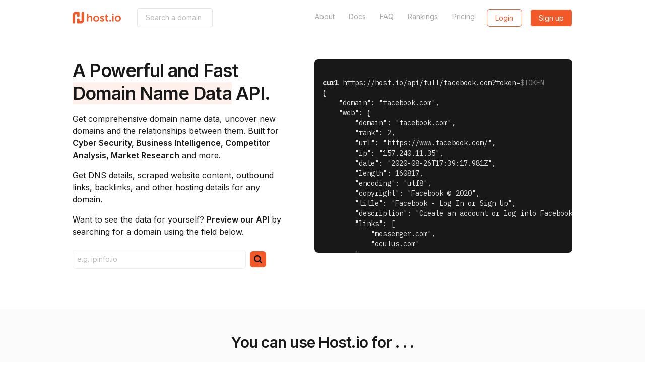

--- FILE ---
content_type: text/html; charset=utf-8
request_url: https://host.io/
body_size: 12067
content:
<!DOCTYPE html>
<html  style="scroll-behavior: smooth;">

<head>
    <title>Domain Name Data - host.io</title>
    <meta charset="utf-8">
    <meta name="google" value="notranslate">
    <meta name="viewport" content="width=device-width, initial-scale=1, shrink-to-fit=no, user-scalable=no">
    <meta name="description" content="">
    <meta property="og:url" content="https://host.io">
    <meta property="og:type" content="website">
    <meta property="og:title" content="Domain Name Data - host.io">
    <meta property="og:description" content="">
    <meta property="og:image" content="https://cdn.host.io/static/images/hostio/hostio-banner.png">
    <meta name="twitter:card" content="summary_large_image">

    <link href="https://cdn.host.io/static/images/hostio/hostio-logo.svg?v2" rel="shortcut icon" type="image/svg+xml">
    <link href="https://cdn.host.io/static/images/hostio/hostio-logo.svg?v2" rel="icon" type="image/svg+xml">

    <link href="https://fonts.googleapis.com/css?family=Inter:400,500,600|IBM+Plex+Mono:400,700" rel="stylesheet">
    

    <link rel="stylesheet" href="https://cdn.host.io/static/dist/tailwind.hostio.min.css">

    <!-- Google Tag Manager -->
    <script>
        dataLayer = [];
    </script>
    <script>(function(w,d,s,l,i){w[l]=w[l]||[];w[l].push({'gtm.start':
    new Date().getTime(),event:'gtm.js'});var f=d.getElementsByTagName(s)[0],
    j=d.createElement(s),dl=l!='dataLayer'?'&l='+l:'';j.async=true;j.src=
    'https://www.googletagmanager.com/gtm.js?id='+i+dl;f.parentNode.insertBefore(j,f);
    })(window,document,'script','dataLayer','GTM-TQVZN32');</script>
    <!-- End Google Tag Manager -->

    <style>
        #nav .active {
            font-weight: bold;
            color: #4299e1;
        }
        #nav .active::after {
            content: "→";
        }
    </style>

     
</head>



<body class="flex flex-col min-h-screen font-body">
    <svg xmlns="http://www.w3.org/2000/svg" style="display: none;">
    <symbol id="search" viewBox="0 0 13 13" >
        <path d="M5.52603 9.14671C3.5298 9.14671 1.90662 7.52227 1.90662 5.52667C1.90662 3.53043 3.5298 1.90662 5.52603 1.90662C7.52227 1.90662 9.14608 3.53043 9.14608 5.52667C9.14608 7.52227 7.52227 9.14671 5.52603 9.14671ZM10.0682 8.7209L9.91889 8.87025C10.6269 7.94173 11.0527 6.78504 11.0527 5.52667C11.0527 2.4748 8.57854 0 5.52603 0C2.47416 0 0 2.4748 0 5.52667C0 8.57854 2.47416 11.0533 5.52603 11.0533C6.7844 11.0533 7.94109 10.6275 8.87025 9.91953L8.72026 10.0689L11.652 13L13 11.652L10.0682 8.7209Z" />            
    </symbol>

    <symbol id="domains" viewBox="0 0 48 46">
        <path d="M44 0H4C1.79093 0 0 1.79093 0 4V41.3333C0 43.5424 1.79093 45.3333 4 45.3333H44C46.2091 45.3333 48 43.5424 48 41.3333V4C48 1.79093 46.2091 0 44 0ZM38.6667 33C38.6667 34.6569 37.3235 36 35.6667 36H12.3333C10.6765 36 9.33333 34.6569 9.33333 33V20.3333C9.33333 18.6765 10.6765 17.3333 12.3333 17.3333H16C16.7364 17.3333 17.3333 16.7364 17.3333 16C17.3333 15.2636 17.9303 14.6667 18.6667 14.6667C19.403 14.6667 20 14.0697 20 13.3333V12C20 10.5272 21.1939 9.33333 22.6667 9.33333H25.3333C26.8061 9.33333 28 10.5272 28 12V13.3333C28 14.0697 28.597 14.6667 29.3333 14.6667C30.0697 14.6667 30.6667 15.2636 30.6667 16C30.6667 16.7364 31.2636 17.3333 32 17.3333H35.6667C37.3235 17.3333 38.6667 18.6765 38.6667 20.3333V33Z" fill="#ffffff"/>
    </symbol>

    <symbol id="github" viewBox="0 0 24 24">
        <path d="M12 .297c-6.63 0-12 5.373-12 12 0 5.303 3.438 9.8 8.205 11.385.6.113.82-.258.82-.577 0-.285-.01-1.04-.015-2.04-3.338.724-4.042-1.61-4.042-1.61C4.422 18.07 3.633 17.7 3.633 17.7c-1.087-.744.084-.729.084-.729 1.205.084 1.838 1.236 1.838 1.236 1.07 1.835 2.809 1.305 3.495.998.108-.776.417-1.305.76-1.605-2.665-.3-5.466-1.332-5.466-5.93 0-1.31.465-2.38 1.235-3.22-.135-.303-.54-1.523.105-3.176 0 0 1.005-.322 3.3 1.23.96-.267 1.98-.399 3-.405 1.02.006 2.04.138 3 .405 2.28-1.552 3.285-1.23 3.285-1.23.645 1.653.24 2.873.12 3.176.765.84 1.23 1.91 1.23 3.22 0 4.61-2.805 5.625-5.475 5.92.42.36.81 1.096.81 2.22 0 1.606-.015 2.896-.015 3.286 0 .315.21.69.825.57C20.565 22.092 24 17.592 24 12.297c0-6.627-5.373-12-12-12"/>
    </symbol>

    <symbol id="github-white" viewBox="0 0 24 24">
        <path d="M12 .297c-6.63 0-12 5.373-12 12 0 5.303 3.438 9.8 8.205 11.385.6.113.82-.258.82-.577 0-.285-.01-1.04-.015-2.04-3.338.724-4.042-1.61-4.042-1.61C4.422 18.07 3.633 17.7 3.633 17.7c-1.087-.744.084-.729.084-.729 1.205.084 1.838 1.236 1.838 1.236 1.07 1.835 2.809 1.305 3.495.998.108-.776.417-1.305.76-1.605-2.665-.3-5.466-1.332-5.466-5.93 0-1.31.465-2.38 1.235-3.22-.135-.303-.54-1.523.105-3.176 0 0 1.005-.322 3.3 1.23.96-.267 1.98-.399 3-.405 1.02.006 2.04.138 3 .405 2.28-1.552 3.285-1.23 3.285-1.23.645 1.653.24 2.873.12 3.176.765.84 1.23 1.91 1.23 3.22 0 4.61-2.805 5.625-5.475 5.92.42.36.81 1.096.81 2.22 0 1.606-.015 2.896-.015 3.286 0 .315.21.69.825.57C20.565 22.092 24 17.592 24 12.297c0-6.627-5.373-12-12-12" fill="#ffffff" />
    </symbol>

    <symbol id="google" viewBox="0 0 24 24">
        <path d="M12.24 10.285V14.4h6.806c-.275 1.765-2.056 5.174-6.806 5.174-4.095 0-7.439-3.389-7.439-7.574s3.345-7.574 7.439-7.574c2.33 0 3.891.989 4.785 1.849l3.254-3.138C18.189 1.186 15.479 0 12.24 0c-6.635 0-12 5.365-12 12s5.365 12 12 12c6.926 0 11.52-4.869 11.52-11.726 0-.788-.085-1.39-.189-1.989H12.24z"/>
    </symbol>

    <symbol id="website" viewBox="0 0 50 46">
        <path d="M47.5 0H2.5C1 0 0 1 0 2.5V43.5C0 44.75 1 46 2.5 46H47.5C48.75 46 50 44.75 50 43.5V2.5C50 1 48.75 0 47.5 0ZM17.5 5C19 5 20 6 20 7.5C20 9 19 10 17.5 10C16 10 15 8.75 15 7.5C15 6 16 5 17.5 5ZM7.5 5C9 5 10 6 10 7.5C10 9 9 10 7.5 10C6 10 5 8.75 5 7.5C5 6 6 5 7.5 5ZM45 41H5V15H45V41Z" fill="#ffffff"/>
    </symbol>

    <symbol id="tld" viewBox="0 0 52 48">
        <path d="M38.6952 18.3924C39.0356 20.4982 39.2162 22.7162 39.2162 25.0023C39.2162 27.2866 39.0358 29.5031 38.6958 31.6075H44.5711C45.2721 29.5327 45.6522 27.3104 45.6522 25C45.6522 22.6896 45.2721 20.4673 44.5711 18.3924H38.6952ZM35.3866 18.3924H26.6304V31.6075H35.3872C35.7544 29.5357 35.9554 27.3164 35.9554 25.0023C35.9554 22.6864 35.7542 20.4656 35.3866 18.3924ZM34.3439 43.4198C38.0699 41.5245 41.1453 38.5319 43.1434 34.8684H38.0198C37.1771 38.1665 35.9193 41.0857 34.3439 43.4198ZM27.3303 45.5219C30.4183 44.1747 33.1177 40.2264 34.6408 34.8684H26.6304V45.5886C26.8648 45.5703 27.0981 45.5481 27.3303 45.5219ZM34.3401 6.57825C35.9167 8.91223 37.1755 11.8322 38.0189 15.1316H43.1434C41.1446 11.4669 38.0677 8.47339 34.3401 6.57825ZM27.3165 4.47651C27.0889 4.45107 26.8602 4.42933 26.6304 4.41135V15.1316H34.6398C33.1143 9.76749 30.4097 5.81749 27.3165 4.47651ZM11.3034 18.3924H5.42894C4.72792 20.4673 4.34783 22.6896 4.34783 25C4.34783 27.3104 4.72792 29.5327 5.42894 31.6075H11.3035C10.9633 29.5024 10.7827 27.2851 10.7827 25C10.7827 22.7148 10.9633 20.4975 11.3034 18.3924ZM14.612 18.3924C14.2447 20.4649 14.0436 22.685 14.0436 25C14.0436 27.3149 14.2448 29.535 14.6122 31.6075H23.3696V18.3924H14.612ZM15.6569 43.4202C14.0811 41.0863 12.8228 38.1668 11.9797 34.8684H6.85658C8.85487 38.5321 11.9306 41.525 15.6569 43.4202ZM22.6755 45.5226C22.9057 45.5484 23.1371 45.5705 23.3696 45.5886V34.8684H15.3589C16.8832 40.2291 19.5851 44.1783 22.6755 45.5226ZM15.656 6.58023C11.9301 8.47547 8.85472 11.4682 6.85658 15.1316H11.9795C12.8224 11.8333 14.0804 8.91404 15.656 6.58023ZM22.675 4.47746C19.5845 5.82174 16.8827 9.77063 15.3586 15.1316H23.3696V4.41135C23.1369 4.42955 22.9054 4.45161 22.675 4.47746ZM50 25C50 38.8006 38.8006 50 25 50C11.1994 50 0 38.8006 0 25C0 11.1994 11.1994 0 25 0C38.8006 0 50 11.1994 50 25Z"/>
    </symbol>

    <symbol id="dns" viewBox="0 0 38 29">
        <path fill-rule="evenodd" clip-rule="evenodd" d="M1.49823 0H36.0685C36.9008 0 37.5667 0.675389 37.5667 1.51963V11.8756C37.5667 12.7198 36.9008 13.3952 36.0685 13.3952H1.49823C0.665879 13.3952 0 12.7198 0 11.8756V1.51963C0 0.675389 0.665879 0 1.49823 0ZM1.49823 15.534H36.0685C36.9008 15.534 37.5667 16.2093 37.5667 17.0536V27.4096C37.5667 28.2538 36.9008 28.9292 36.0685 28.9292H1.49823C0.665879 28.9292 0 28.2538 0 27.4096V17.0536C0 16.2093 0.665879 15.534 1.49823 15.534ZM8.268 18.2355C10.4321 18.2355 12.2078 20.0366 12.2078 22.2316C12.2078 24.4266 10.4321 26.2276 8.268 26.2276C6.1039 26.2276 4.32822 24.4266 4.32822 22.2316C4.32822 20.0366 6.1039 18.2355 8.268 18.2355ZM8.268 2.70156C10.4321 2.70156 12.2078 4.5026 12.2078 6.69761C12.2078 8.89263 10.4321 10.6937 8.268 10.6937C6.1039 10.6937 4.32822 8.89263 4.32822 6.69761C4.32822 4.5026 6.1039 2.70156 8.268 2.70156Z" />
    </symbol>

    <symbol id="backlinks" viewBox="0 0 33 34">
        <path d="M28.2159 1.24506C26.022 -0.0130981 23.4754 -0.329943 21.0459 0.350328C18.6164 1.03106 16.5937 2.6282 15.3512 4.84842L14.4057 6.53825C14.3406 6.65355 14.2936 6.77439 14.2572 6.89661C15.4191 7.05941 16.5514 7.39286 17.6153 7.89787L18.3575 6.57238C19.1454 5.1648 20.4275 4.152 21.9681 3.72078C23.5077 3.28817 25.1225 3.49064 26.5131 4.28806C29.3837 5.935 30.3957 9.63798 28.7695 12.5435L25.5549 18.285C24.7671 19.6926 23.4854 20.7059 21.9453 21.1366C20.4043 21.5688 18.7899 21.3663 17.3993 20.5698C15.4979 19.4786 14.3488 17.4295 14.367 15.2453C13.5391 14.814 12.5617 14.7057 11.6595 14.957C11.3975 15.0299 11.1492 15.1327 10.9141 15.2577C10.9004 18.6867 12.7089 21.8981 15.6961 23.6124C17.2435 24.4988 18.9654 24.9185 20.6982 24.8507C21.4227 24.8221 22.1499 24.7086 22.8662 24.5075C25.2961 23.8273 27.3183 22.2301 28.5613 20.0099L31.7763 14.268C34.3402 9.68456 32.7436 3.843 28.2159 1.24506ZM14.649 27.3306C13.8612 28.7386 12.579 29.7514 11.0385 30.1831C9.49796 30.6138 7.88406 30.4123 6.49343 29.6144C5.10189 28.817 4.10129 27.5192 3.67572 25.9599C3.24969 24.401 3.44835 22.7674 4.23662 21.3603L7.4512 15.6179C8.23901 14.2103 9.52074 13.1975 11.0608 12.7663C12.6014 12.3346 14.2157 12.5366 15.6054 13.334C17.5078 14.4248 18.656 16.4739 18.6378 18.6591C19.467 19.0907 20.4458 19.1991 21.3466 18.9464C21.6081 18.8735 21.856 18.7702 22.0916 18.6457C22.1048 15.2162 20.2963 12.0049 17.3091 10.292C15.1161 9.03381 12.5686 8.71604 10.14 9.39631C7.71046 10.077 5.68785 11.6746 4.44531 13.8949L1.23072 19.6368C-0.0122788 21.857 -0.326219 24.4342 0.345859 26.8933C1.01794 29.3525 2.59629 31.3997 4.78977 32.6574C6.33715 33.5443 8.05858 33.9645 9.7914 33.8971C10.5163 33.8681 11.2431 33.7542 11.9594 33.554C14.3893 32.8733 16.4115 31.2761 17.6545 29.0559L18.5999 27.3656C18.6642 27.2521 18.7111 27.1336 18.7471 27.0128C17.5902 26.85 16.458 26.5147 15.3899 26.0064L14.649 27.3306Z" />
    </symbol>

    <symbol id="redirects" viewBox="0 0 35 34">
        <path d="M34.4663 18.1506L29.1194 13.9315C28.6386 13.5503 27.9715 13.5503 27.4893 13.9315L22.1425 18.1506C21.5509 18.6206 21.4348 19.5024 21.8859 20.1184C22.3343 20.7344 23.1811 20.8582 23.7753 20.3884L26.9531 17.8809V26.3233C26.9531 28.6382 25.1323 30.5188 22.9015 30.5188C20.6677 30.5188 18.8498 28.6146 18.8498 26.2758V7.00933C18.8498 3.14463 15.8192 0 12.0971 0C8.37496 0 5.34432 3.16432 5.34432 7.05574V15.0369L2.16512 12.5265C1.57088 12.0568 0.724079 12.1791 0.274346 12.7979C-0.175388 13.4139 -0.0605912 14.2957 0.533652 14.7654L5.87914 18.9845C6.12088 19.1776 6.40855 19.2714 6.69487 19.2714C6.98119 19.2714 7.26885 19.18 7.5106 18.9856L12.8561 14.7665C13.4517 14.2968 13.5678 13.415 13.1167 12.799C12.667 12.1802 11.8202 12.0564 11.2246 12.5276L8.04542 15.0351V7.05398C8.04542 4.71519 9.86326 2.81097 12.0971 2.81097C14.3309 2.81097 16.1487 4.6955 16.1487 7.00757V26.2776C16.1487 30.169 19.178 33.3333 22.9015 33.3333C26.6233 33.3333 29.6543 30.1887 29.6543 26.3237V17.8833L32.8335 20.3909C33.0806 20.5839 33.3656 20.6767 33.6492 20.6767C34.0597 20.6767 34.4636 20.4823 34.7279 20.1198C35.1753 19.5021 35.0592 18.6206 34.4663 18.1506Z"/>
    </symbol>

    <symbol id="logo" viewBox="0 0 107.051 25.771">
        <g id="Group_7" data-name="Group 7" transform="translate(-72 168.771)">
            <path id="Union_2" data-name="Union 2" fill="#231f1f" d="M61.747,11.008a6.794,6.794,0,1,1,6.8,6.459A6.481,6.481,0,0,1,61.747,11.008Zm3.114,0a3.669,3.669,0,1,0,7.33,0,3.669,3.669,0,1,0-7.33,0ZM28.9,15.652,30.3,13.5a5.161,5.161,0,0,0,3.363,1.355c.869,0,1.62-.388,1.62-1.113,0-1.839-6-1.593-6-5.564,0-2.3,2.056-3.628,4.717-3.628a5.913,5.913,0,0,1,4.136,1.4L37,8.225A4.689,4.689,0,0,0,33.98,7.161c-.8,0-1.572.339-1.572,1.112,0,1.737,6,1.525,6,5.493,0,2.056-1.791,3.7-4.718,3.7A6.9,6.9,0,0,1,28.9,15.652ZM13.912,11.008a6.478,6.478,0,0,1,6.767-6.459,6.467,6.467,0,1,1,.03,12.917A6.479,6.479,0,0,1,13.912,11.008Zm3.114,0a3.669,3.669,0,1,0,7.33,0,3.669,3.669,0,1,0-7.33,0ZM46.53,17.3c-1.717,0-5.128-.507-5.128-4.644V7.475H39.81V5.031h1.668V1.475h3V5.031H47.28V7.475H44.475v4.789a2.194,2.194,0,0,0,2.444,2.324,2.86,2.86,0,0,0,.556-.048v2.684a5.3,5.3,0,0,1-.876.073Zm9.673-.12V4.839h3.072V17.177Zm-6.337,0V14.1H52.94v3.074Zm-41.3,0V9.87c0-1.5-.388-2.516-1.96-2.516A3.472,3.472,0,0,0,3.266,9.919a5.568,5.568,0,0,0-.193,1.593v5.661H0V0H3.074V5.952a10.259,10.259,0,0,1-.049,1.04h.049A4.75,4.75,0,0,1,7.33,4.549c2.735,0,4.282,1.426,4.282,4.692v7.935ZM56.2,2.733V0h3.04V2.733Z" transform="translate(103.733 -164.619)"/>
            <path id="Union_1" data-name="Union 1" fill="#00aeef" d="M11.969,25.771a2.027,2.027,0,0,1-2.027-2.027v-7a2.027,2.027,0,0,1,2.027-2.027h1.3A2.027,2.027,0,0,1,15.3,16.747v3.667h2.677a1.907,1.907,0,0,0,1.908-1.907V2.027A2.027,2.027,0,0,1,21.911,0h1.3a2.027,2.027,0,0,1,2.027,2.027V18.942a6.829,6.829,0,0,1-6.829,6.829Zm-9.942,0A2.027,2.027,0,0,1,0,23.744V6.829A6.829,6.829,0,0,1,6.829,0h6.443A2.027,2.027,0,0,1,15.3,2.027v7a2.027,2.027,0,0,1-2.027,2.027h-1.3A2.027,2.027,0,0,1,9.942,9.024V5.357H7.259a1.907,1.907,0,0,0-1.9,1.907v16.48A2.027,2.027,0,0,1,3.33,25.771Z" transform="translate(72 -168.771)"/>
        </g>
    </symbol>

    <symbol id="logo-sm-orange">
        <defs>
            <style>
        
            .cls-2 {
                fill: #f35929;
            }
            </style>
        </defs>
        <g id="Group_7" data-name="Group 7" transform="translate(-72 168.771)">
            <path id="Union_1" data-name="Union 1" class="cls-2" d="M11.969,25.771a2.027,2.027,0,0,1-2.027-2.027v-7a2.027,2.027,0,0,1,2.027-2.027h1.3A2.027,2.027,0,0,1,15.3,16.747v3.667h2.677a1.907,1.907,0,0,0,1.908-1.907V2.027A2.027,2.027,0,0,1,21.911,0h1.3a2.027,2.027,0,0,1,2.027,2.027V18.942a6.829,6.829,0,0,1-6.829,6.829Zm-9.942,0A2.027,2.027,0,0,1,0,23.744V6.829A6.829,6.829,0,0,1,6.829,0h6.443A2.027,2.027,0,0,1,15.3,2.027v7a2.027,2.027,0,0,1-2.027,2.027h-1.3A2.027,2.027,0,0,1,9.942,9.024V5.357H7.259a1.907,1.907,0,0,0-1.9,1.907v16.48A2.027,2.027,0,0,1,3.33,25.771Z" transform="translate(72 -168.771)"/>
        </g>
    </symbol>

    <symbol id="logo-sm">
        <g id="Group_7" data-name="Group 7" transform="translate(-72 168.771)">
            <path id="Union_1" data-name="Union 1" fill="#24B2C6" d="M11.969,25.771a2.027,2.027,0,0,1-2.027-2.027v-7a2.027,2.027,0,0,1,2.027-2.027h1.3A2.027,2.027,0,0,1,15.3,16.747v3.667h2.677a1.907,1.907,0,0,0,1.908-1.907V2.027A2.027,2.027,0,0,1,21.911,0h1.3a2.027,2.027,0,0,1,2.027,2.027V18.942a6.829,6.829,0,0,1-6.829,6.829Zm-9.942,0A2.027,2.027,0,0,1,0,23.744V6.829A6.829,6.829,0,0,1,6.829,0h6.443A2.027,2.027,0,0,1,15.3,2.027v7a2.027,2.027,0,0,1-2.027,2.027h-1.3A2.027,2.027,0,0,1,9.942,9.024V5.357H7.259a1.907,1.907,0,0,0-1.9,1.907v16.48A2.027,2.027,0,0,1,3.33,25.771Z" transform="translate(72 -168.771)"/>
        </g>
    </symbol>


    <symbol id="menu-toggle">
        <g>
        <path d="M1 6L7 2L13 6" stroke="white" stroke-width="2" stroke-linecap="round" fill="none" />
    </g>
    </symbol>

    <symbol id="logo-white" viewBox="0 0 107.051 25.771">
        <defs>
            <style>
            .cls-1 {
                fill: #ffffff;
            }
        
            .cls-2 {
                fill: #ffffff;
            }
            </style>
        </defs>
        <g id="Group_7" data-name="Group 7" transform="translate(-72 168.771)">
            <path id="Union_2" data-name="Union 2" class="cls-1" d="M61.747,11.008a6.794,6.794,0,1,1,6.8,6.459A6.481,6.481,0,0,1,61.747,11.008Zm3.114,0a3.669,3.669,0,1,0,7.33,0,3.669,3.669,0,1,0-7.33,0ZM28.9,15.652,30.3,13.5a5.161,5.161,0,0,0,3.363,1.355c.869,0,1.62-.388,1.62-1.113,0-1.839-6-1.593-6-5.564,0-2.3,2.056-3.628,4.717-3.628a5.913,5.913,0,0,1,4.136,1.4L37,8.225A4.689,4.689,0,0,0,33.98,7.161c-.8,0-1.572.339-1.572,1.112,0,1.737,6,1.525,6,5.493,0,2.056-1.791,3.7-4.718,3.7A6.9,6.9,0,0,1,28.9,15.652ZM13.912,11.008a6.478,6.478,0,0,1,6.767-6.459,6.467,6.467,0,1,1,.03,12.917A6.479,6.479,0,0,1,13.912,11.008Zm3.114,0a3.669,3.669,0,1,0,7.33,0,3.669,3.669,0,1,0-7.33,0ZM46.53,17.3c-1.717,0-5.128-.507-5.128-4.644V7.475H39.81V5.031h1.668V1.475h3V5.031H47.28V7.475H44.475v4.789a2.194,2.194,0,0,0,2.444,2.324,2.86,2.86,0,0,0,.556-.048v2.684a5.3,5.3,0,0,1-.876.073Zm9.673-.12V4.839h3.072V17.177Zm-6.337,0V14.1H52.94v3.074Zm-41.3,0V9.87c0-1.5-.388-2.516-1.96-2.516A3.472,3.472,0,0,0,3.266,9.919a5.568,5.568,0,0,0-.193,1.593v5.661H0V0H3.074V5.952a10.259,10.259,0,0,1-.049,1.04h.049A4.75,4.75,0,0,1,7.33,4.549c2.735,0,4.282,1.426,4.282,4.692v7.935ZM56.2,2.733V0h3.04V2.733Z" transform="translate(103.733 -164.619)"/>
            <path id="Union_1" data-name="Union 1" class="cls-2" d="M11.969,25.771a2.027,2.027,0,0,1-2.027-2.027v-7a2.027,2.027,0,0,1,2.027-2.027h1.3A2.027,2.027,0,0,1,15.3,16.747v3.667h2.677a1.907,1.907,0,0,0,1.908-1.907V2.027A2.027,2.027,0,0,1,21.911,0h1.3a2.027,2.027,0,0,1,2.027,2.027V18.942a6.829,6.829,0,0,1-6.829,6.829Zm-9.942,0A2.027,2.027,0,0,1,0,23.744V6.829A6.829,6.829,0,0,1,6.829,0h6.443A2.027,2.027,0,0,1,15.3,2.027v7a2.027,2.027,0,0,1-2.027,2.027h-1.3A2.027,2.027,0,0,1,9.942,9.024V5.357H7.259a1.907,1.907,0,0,0-1.9,1.907v16.48A2.027,2.027,0,0,1,3.33,25.771Z" transform="translate(72 -168.771)"/>
        </g>
    </symbol>

    <symbol id="logo-orange" viewBox="0 0 107.051 25.771">
        <defs>
            <style>
            .cls-1 {
                fill: #F35928;
            }
        
            .cls-2 {
                fill: #F35928;
            }
            </style>
        </defs>
        <g id="Group_7" data-name="Group 7" transform="translate(-72 168.771)">
            <path id="Union_2" data-name="Union 2" class="cls-1" d="M61.747,11.008a6.794,6.794,0,1,1,6.8,6.459A6.481,6.481,0,0,1,61.747,11.008Zm3.114,0a3.669,3.669,0,1,0,7.33,0,3.669,3.669,0,1,0-7.33,0ZM28.9,15.652,30.3,13.5a5.161,5.161,0,0,0,3.363,1.355c.869,0,1.62-.388,1.62-1.113,0-1.839-6-1.593-6-5.564,0-2.3,2.056-3.628,4.717-3.628a5.913,5.913,0,0,1,4.136,1.4L37,8.225A4.689,4.689,0,0,0,33.98,7.161c-.8,0-1.572.339-1.572,1.112,0,1.737,6,1.525,6,5.493,0,2.056-1.791,3.7-4.718,3.7A6.9,6.9,0,0,1,28.9,15.652ZM13.912,11.008a6.478,6.478,0,0,1,6.767-6.459,6.467,6.467,0,1,1,.03,12.917A6.479,6.479,0,0,1,13.912,11.008Zm3.114,0a3.669,3.669,0,1,0,7.33,0,3.669,3.669,0,1,0-7.33,0ZM46.53,17.3c-1.717,0-5.128-.507-5.128-4.644V7.475H39.81V5.031h1.668V1.475h3V5.031H47.28V7.475H44.475v4.789a2.194,2.194,0,0,0,2.444,2.324,2.86,2.86,0,0,0,.556-.048v2.684a5.3,5.3,0,0,1-.876.073Zm9.673-.12V4.839h3.072V17.177Zm-6.337,0V14.1H52.94v3.074Zm-41.3,0V9.87c0-1.5-.388-2.516-1.96-2.516A3.472,3.472,0,0,0,3.266,9.919a5.568,5.568,0,0,0-.193,1.593v5.661H0V0H3.074V5.952a10.259,10.259,0,0,1-.049,1.04h.049A4.75,4.75,0,0,1,7.33,4.549c2.735,0,4.282,1.426,4.282,4.692v7.935ZM56.2,2.733V0h3.04V2.733Z" transform="translate(103.733 -164.619)"/>
            <path id="Union_1" data-name="Union 1" class="cls-2" d="M11.969,25.771a2.027,2.027,0,0,1-2.027-2.027v-7a2.027,2.027,0,0,1,2.027-2.027h1.3A2.027,2.027,0,0,1,15.3,16.747v3.667h2.677a1.907,1.907,0,0,0,1.908-1.907V2.027A2.027,2.027,0,0,1,21.911,0h1.3a2.027,2.027,0,0,1,2.027,2.027V18.942a6.829,6.829,0,0,1-6.829,6.829Zm-9.942,0A2.027,2.027,0,0,1,0,23.744V6.829A6.829,6.829,0,0,1,6.829,0h6.443A2.027,2.027,0,0,1,15.3,2.027v7a2.027,2.027,0,0,1-2.027,2.027h-1.3A2.027,2.027,0,0,1,9.942,9.024V5.357H7.259a1.907,1.907,0,0,0-1.9,1.907v16.48A2.027,2.027,0,0,1,3.33,25.771Z" transform="translate(72 -168.771)"/>
        </g>
    </symbol>
</svg>
    <header>
        <nav class="py-4 ">
            <div class="flex items-center justify-between max-w-5xl mx-auto px-4">
                <div class="flex items-center">
                    <a href="/" class="sm:block hidden">
                        <svg class="w-24 h-8">
                            <use xlink:href="#logo-orange" />
                        </svg>
                    </a>
                    <a href="/" class="sm:hidden">
                        <svg class="w-8 h-8">
                            <use xlink:href="#logo-sm-orange" />
                        </svg>
                    </a>
                    
                        <form class="ml-8 hidden sm:block" action="/search" method="get"
                            x-cloak x-data='{expand: false}'>
                            <input
                                @focus='expand = true'
                                @blur='expand = false'
                                :style="`width: ${expand ? '300px' : '150px'}`"
                                class="px-4 py-2 border border-gray-300 rounded text-sm transition-all duration-300" 
                                name="domain"
                                type="text"
                                placeholder="Search a domain (i.e. facebook.com)">
                        </form>
                    
                </div>

                <div class="flex lg:w-3/4 justify-end">
                    <div class="flex justify-end lg:block hidden text-gray-600 text-sm">
                        <a class="
    
" href="/about">About</a>
                        <a class="ml-6 
    
" href="/docs">Docs</a>
                        <a class="ml-6 
    
" href="/faq">FAQ</a>
                        <a class="ml-6 
    
" href="/rankings">Rankings</a>
                        <a class="ml-6 
    
" href="/pricing">Pricing</a>
                    </div>
                    <div class="flex">
                        
                        <span class="ml-6">
                            <a
                                class="btn btn-secondary-hollow"
                                href="/login">Login</a>
                        </span>
                        <span class="ml-4">
                            <a
                                class="btn btn-secondary"
                                href="/signup">Sign up</a>
                        </span>
                        

                        <div x-data="{ open: false }" class="relative" x-cloak>
                            <a class="lg:hidden bg-secondary-600 flex items-center p-2 rounded ml-2 -mt-1 opacity-50" @click="open = true">
                                <svg class="w-4 h-3 mt-1">
                                    <use xlink:href="#menu-toggle" />
                                </svg>
                            </a>
                            <div x-show="open" @click.away="open = false"
                                class="absolute bg-white -ml-20 rounded text-sm mt-2 text-gray-700 font-medium text-center border">
                                <div class="px-3 py-2 border-b"><a href="/about">About</a></div>
                                <div class="px-3 py-2 border-b"><a href="/docs">Documentation</a></div>
                                <div class="px-3 py-2 border-b"><a href="/faq">FAQ</a></div>
                                <div class="px-3 py-2 border-b"><a href="/pricing">Pricing</a></div>
                                <div class="px-3 py-2"><a href="/rankings">Rankings</a></div>
                            </div>
                        </div>
                    </div>
                </div>
            </div>
        </nav>
    </header>


    

<div class="flex">
    <div class="max-w-5xl flex flex-col lg:flex-row mx-auto px-4 container mb-20">
        <div class="lg:w-2/3 lg:mr-12 pt-12 text-gray-1100">
            <h1 class="text-4xl font-semibold leading-tight tracking-tight">A Powerful and Fast <span class="bg-secondary-100">Domain Name Data</span> API.</h1>
            <p class="mt-4">
            Get comprehensive domain name data, uncover new domains and the relationships between them.
            Built for <strong>Cyber Security, Business Intelligence, Competitor Analysis, Market Research</strong> and more.
            </p>
            <p class="mt-4">Get DNS details, scraped website content, outbound links, backlinks, and other hosting details for any domain.</p>
            
            <p class="mt-4 mb-6">Want to see the data for yourself? <strong>Preview our API</strong> by searching for a domain using the field below.</p>

            <form action="/search" method="get" class="flex items-center max-w-sm">
                <input type="text" class="rounded-md border-secondary border p-2 placeholder-secondary text-sm mr-2 flex-1" name="domain" placeholder="e.g. ipinfo.io">
                <button class="bg-secondary-600 py-1 px-2 rounded-md" type="submit">
                    <svg class="w-4 h-6 fill-current text-white">
                        <use xlink:href="#search" />
                    </svg>
                </button>
            </form>

        </div>
        
        <div class="pt-12 max-w-lg">
            <div class="text-gray-300 whitespace-pre text-sm font-mono overflow-scroll bg-gray-1100 rounded-lg p-4 h-sm">
<span class="font-bold">curl</span> https://host.io/api/full/facebook.com?token=<span class="text-gray-800">$TOKEN</span>
{
    "domain": "facebook.com",
    "web": {
        "domain": "facebook.com",
        "rank": 2,
        "url": "https://www.facebook.com/",
        "ip": "157.240.11.35",
        "date": "2020-08-26T17:39:17.981Z",
        "length": 160817,
        "encoding": "utf8",
        "copyright": "Facebook © 2020",
        "title": "Facebook - Log In or Sign Up",
        "description": "Create an account or log into Facebook. Connect with friends, family and other people you know. Share photos and videos, send messages and get updates.",
        "links": [
            "messenger.com",
            "oculus.com"
        ]
    },
    "dns": {
        "domain": "facebook.com",
        "a": [
            "31.13.70.36"
        ],
        "aaaa": [
            "2a03:2880:f10d:83:face:b00c:0:25de"
        ],
        "mx": [
            "10 smtpin.vvv.facebook.com."
        ],
        "ns": [
            "a.ns.facebook.com.",
            "b.ns.facebook.com.",
            "c.ns.facebook.com.",
            "d.ns.facebook.com."
        ]
    },
    "ipinfo": {
        "157.240.11.35": {
            "city": "Los Angeles",
            "region": "California",
            "country": "US",
            "loc": "34.0522,-118.2437",
            "postal": "90009",
            "timezone": "America/Los_Angeles",
            "asn": {
                "asn": "AS32934",
                "name": "Facebook, Inc.",
                "domain": "facebook.com",
                "route": "157.240.11.0/24",
                "type": "business"
            }
        },
        "31.13.70.36": {
            "city": "Los Angeles",
            "region": "California",
            "country": "US",
            "loc": "34.0522,-118.2437",
            "postal": "90009",
            "timezone": "America/Los_Angeles",
            "asn": {
                "asn": "AS32934",
                "name": "Facebook, Inc.",
                "domain": "facebook.com",
                "route": "31.13.70.0/24",
                "type": "business"
            }
        },
        "2a03:2880:f10d:83:face:b00c:0:25de": {
            "city": "Dublin",
            "region": "Leinster",
            "country": "IE",
            "loc": "53.3331,-6.2489",
            "postal": "D02",
            "timezone": "Europe/Dublin",
            "asn": {
                "asn": "AS32934",
                "name": "Facebook, Inc.",
                "domain": "facebook.com",
                "route": "2a03:2880:f10d::/48",
                "type": "business"
            }
        }
    },
    "related": {
        "ip": [
            {
                "value": "157.240.11.35",
                "count": 323301
            },
            {
                "value": "31.13.70.36",
                "count": 9
            },
            {
                "value": "2a03:2880:f10d:83:face:b00c:0:25de",
                "count": 0
            }
        ],
        "asn": [
            {
                "value": "AS32934",
                "count": 410475
            }
        ],
        "ns": [
            {
                "value": "facebook.com",
                "count": 4063
            }
        ],
        "mx": [
            {
                "value": "facebook.com",
                "count": 245
            }
        ],
        "backlinks": [
            {
                "value": "facebook.com",
                "count": 30387263
            }
        ],
        "redirects": [
            {
                "value": "facebook.com",
                "count": 328415
            }
        ]
    }
}
</div>
        </div>
    </div>
</div>

<div>
    <section class="bg-gray-100 border-b text-gray-1100 tracking-tight">
        <div class="text-3xl font-semibold pt-12 tracking-tight   text-center">
            You can use Host.io for . . .
        </div>
        <div class="py-12">
        <div class="flex justify-between container mx-auto">
            <div class="max-w-lg bg-white p-8 rounded-lg border mr-8">
                <div class="text-xl font-semibold text-secondary-600">
                    Preventing Spam & Fraud
                </div>
                <div class="max-w-lg leading-relaxed">
                    Getting multiple abuse attempts from a single suspect? Abusive visitors
                    usually come from the same IP, webhost, or ASN. Using Host.io, you can detect and 
                    proactively curtail such attempts.
                </div>
            </div>
            <div class="max-w-lg bg-white p-8 rounded-lg border">
                <div class="text-xl font-semibold text-secondary-600 ">
                    Cybersecurity & Threat Intelligence
                </div>
                <div class="max-w-lg leading-relaxed">
                    Using Host.io's data you can get invaluable insights about attackers. 
                    By knowing what domains are hosted on an IP address, for instance, 
                    you can gain more insight into the origin of the attack.
                </div>
            </div>
        </div>
        <div class="flex justify-between container mx-auto mt-12">
            <div class="max-w-lg bg-white p-8 rounded-lg border mr-8">
                <div class="text-xl font-semibold text-secondary-600 ">
                    Brand Protection
                </div>
                <div class="max-w-lg leading-relaxed">
                    Ensure brand compliance by knowing which sites are linking to you, and if they are
                    doing it correctly. Automate the process of checking websites repeatedly. 
                </div>
            </div>
            <div class="max-w-lg bg-white p-8 rounded-lg border">
                <div class="text-xl font-semibold text-secondary-600 ">
                    Market Research
                </div>
                <div class="max-w-lg leading-relaxed">
                    Gain insight into how a certain market is growing. Identify which domains are being 
                    hosted by competitors, or how fast they are growing.
                </div>
            </div>
        </div>
    </div>
    </section>
    <section class="max-w-5xl mx-auto px-4 mt-16">
        <div class="flex flex-col lg:flex-row">
            <div class="max-w-lg lg:mr-16">
                <div class="text-3xl font-semibold text-gray-1100 tracking-tight mt-8">
                    Fast, accurate, and complete
                </div>
                <div class="max-w-2xl text-gray-900 text-md mt-2">
                    We've built our API with <strong>developers and businesses</strong> in mind, offering important fields that other domain data API providers leave out. Our data is backed by Google Cloud, remains up to date, and can scale to meet your needs. 
                    <strong>Speed, reliability, </strong>
                    and <strong>data quality</strong> are what place us above competitors.
                </div>
                <div class="mt-4">
                    <a href="/docs" class="btn btn-secondary">View Documentation →</a>
                </div>
            </div>
            <div class="flex-1 mt-8 lg:mt-0">
                <div class="border rounded-lg px-4 py-5 w-full flex justify-between items-center">
                    <span class="uppercase text-gray-700 text-xs tracking-widest">
                        Domains
                    </span>
                    <span class="text-secondary-600 text-2xl font-bold">
                        680,092,387
                    </span>
                </div>
                <div class="border rounded-lg px-4 py-5 mt-4 w-full flex justify-between items-center">
                    <span class="uppercase text-gray-700 text-xs tracking-widest">
                        Websites
                    </span>
                    <span class="text-secondary-600 text-2xl font-bold">
                        481,142,110
                    </span>
                </div>
                <div class="border rounded-lg px-4 py-5 mt-4 w-full flex justify-between items-center">
                    <span class="uppercase text-gray-700 text-xs tracking-widest">
                        TLDs
                    </span>
                    <span class="text-secondary-600 text-2xl font-bold">
                        7,549
                    </span>
                </div>
            </div>
        </div>
    </section>

</div>

<section class="mx-auto max-w-5xl flex justify-between flex-col lg:flex-row py-8 my-16">
    <div class="rounded mr-8 lg:w-1/2 flex flex-col lg:border-r-2 border-gray-200">
        <div class="flex-1 p-8 text-gray-1100 text-lg text-center flex items-center font-medium tracking-tight relative">
            <svg class="h-12 w-12 absolute -mt-12 -ml-10   " viewBox="0 0 96 96" fill="none" xmlns="http://www.w3.org/2000/svg">
                <path d="M8 48.45C8 31.247 22.46 16.601 38.787 8l3.032 4.882c-10.495 6.51-17.26 15.11-17.26 24.177s7.93 13.716 17.027 15.11C42.986 63.562 36.921 71 26.426 71 17.329 71 8 63.793 8 48.45zm80-35.568L84.968 8C68.64 16.602 54.18 31.247 54.18 48.45 54.18 63.793 63.51 71 72.606 71c10.496 0 16.56-7.44 15.16-18.83-9.095-1.395-17.026-6.044-17.026-15.111 0-9.066 6.764-17.668 17.26-24.177z" fill="#BEE3F8" fill-opacity=".5"></path>
            </svg>
            Host.io is a key part of my entire automation stack.
            I've been really impressed with the quality of the data.
        </div>
        <div class="flex items-center px-8 pb-8">
            <div class="mr-2">
                <img src="https://cdn.host.io/static/images/testimonials/dm.jpeg" class="w-12 h-12 rounded-full">
            </div>
            <div class="text-sm">
                <div class="font-semibold">Daniel Miessler</div>
                <div  class="opacity-75">Cybersecurity Expert and Podcaster</div>
            </div>
        </div>
    </div>
    <div class="rounded lg:w-1/2">
        <div class="flex-1 p-8 text-gray-1100 text-lg text-center flex items-center font-medium  tracking-tight relative">
            <svg class="h-12 w-12 absolute -mt-24 -ml-10" viewBox="0 0 96 96" fill="none" xmlns="http://www.w3.org/2000/svg">
                <path d="M8 48.45C8 31.247 22.46 16.601 38.787 8l3.032 4.882c-10.495 6.51-17.26 15.11-17.26 24.177s7.93 13.716 17.027 15.11C42.986 63.562 36.921 71 26.426 71 17.329 71 8 63.793 8 48.45zm80-35.568L84.968 8C68.64 16.602 54.18 31.247 54.18 48.45 54.18 63.793 63.51 71 72.606 71c10.496 0 16.56-7.44 15.16-18.83-9.095-1.395-17.026-6.044-17.026-15.111 0-9.066 6.764-17.668 17.26-24.177z" fill="#BEE3F8" fill-opacity=".5"></path>
            </svg>
        When looking for domain data on real businesses, we evaluated a few of the top commercially available databases.
        It was an easy decision to go with the data from IPinfo and Host.io based on how clean the data was.
        </div>
        <div class="flex items-center px-8 pb-8">
            <div class="mr-2">
                <img src="https://cdn.host.io/static/images/testimonials/mv.jpg" class="w-12 h-12 rounded-full">
            </div>
            <div class="text-sm">
                <div class="font-semibold">Mike Veilleux</div>
                <div class="opacity-75">Vice President, York IE Labs</div>
            </div>
        </div>
    </div>
</section>

<div class="mb-20">
    <section class="max-w-5xl mx-auto px-8 border py-8 rounded-lg bg-gray-100">
        <div class="text-2xl font-semibold text-gray-1100 tracking-tight">
            Download the Rankings
        </div>
        <div class="text-gray-900 mt-2">
            <div class="max-w-2xl">
                We analysed all the domains in our database, ranked them according to their backlinks, hosting details, domain details
                and some secret sauce. And we offer list of <strong>top 10M domains for free</strong>. 
            </div>
            <div class="mt-4">
                <a href="/rankings" class="text-secondary-600 font-semibold">Download Top 10M Domains →</a>
            </div>
        </div>
    </section>
</div>
<div class="mb-12">
    <section class="max-w-5xl mx-auto px-4">
        <div class="flex flex-wrap lg:flex-nowrap">
            <div class="w-full lg:w-1/3 mr-4 mt-4 lg:mt-0">
                <div class="pb-3 text-md font-semibold">Top Hosters</div>
                <div class="border rounded-lg">
                    <div class="text-right text-xs uppercase font-semibold tracking-wide px-4 py-3 border-b flex justify-between text-gray-1000">
                        <div class="ml-8">Domain</div>
                        <div># Domains</div>
                    </div>
                    <ol>
                        
                        <li class="px-4 py-3 border-b flex justify-between text-sm">
                            <span class="mr-4 text-secondary-600 font-semibold w-4">1.</span>
                            <span class="flex-1"><a href="/amazon.com" class="border-b border-secondary-600 text-secondary-600">amazon.com</a></span>
                            <span class="text-gray-600 text-sm font-mono">144,908,358</span>
                        </li>
                        
                        <li class="px-4 py-3 border-b flex justify-between text-sm">
                            <span class="mr-4 text-secondary-600 font-semibold w-4">2.</span>
                            <span class="flex-1"><a href="/cloudflare.com" class="border-b border-secondary-600 text-secondary-600">cloudflare.com</a></span>
                            <span class="text-gray-600 text-sm font-mono">67,874,699</span>
                        </li>
                        
                        <li class="px-4 py-3 border-b flex justify-between text-sm">
                            <span class="mr-4 text-secondary-600 font-semibold w-4">3.</span>
                            <span class="flex-1"><a href="/ascenty.com" class="border-b border-secondary-600 text-secondary-600">ascenty.com</a></span>
                            <span class="text-gray-600 text-sm font-mono">35,325,110</span>
                        </li>
                        
                        <li class="px-4 py-3 border-b flex justify-between text-sm">
                            <span class="mr-4 text-secondary-600 font-semibold w-4">4.</span>
                            <span class="flex-1"><a href="/google.com" class="border-b border-secondary-600 text-secondary-600">google.com</a></span>
                            <span class="text-gray-600 text-sm font-mono">24,754,497</span>
                        </li>
                        
                        <li class="px-4 py-3 border-b flex justify-between text-sm">
                            <span class="mr-4 text-secondary-600 font-semibold w-4">5.</span>
                            <span class="flex-1"><a href="/sedo.de" class="border-b border-secondary-600 text-secondary-600">sedo.de</a></span>
                            <span class="text-gray-600 text-sm font-mono">18,540,919</span>
                        </li>
                        
                        <li class="px-4 py-3 border-b flex justify-between text-sm">
                            <span class="mr-4 text-secondary-600 font-semibold w-4">6.</span>
                            <span class="flex-1"><a href="/ionos.com" class="border-b border-secondary-600 text-secondary-600">ionos.com</a></span>
                            <span class="text-gray-600 text-sm font-mono">13,251,430</span>
                        </li>
                        
                        <li class="px-4 py-3 border-b flex justify-between text-sm">
                            <span class="mr-4 text-secondary-600 font-semibold w-4">7.</span>
                            <span class="flex-1"><a href="/hostinger.com" class="border-b border-secondary-600 text-secondary-600">hostinger.com</a></span>
                            <span class="text-gray-600 text-sm font-mono">12,496,523</span>
                        </li>
                        
                        <li class="px-4 py-3 border-b flex justify-between text-sm">
                            <span class="mr-4 text-secondary-600 font-semibold w-4">8.</span>
                            <span class="flex-1"><a href="/amazon.com" class="border-b border-secondary-600 text-secondary-600">amazon.com</a></span>
                            <span class="text-gray-600 text-sm font-mono">12,403,414</span>
                        </li>
                        
                        <li class="px-4 py-3 border-b flex justify-between text-sm">
                            <span class="mr-4 text-secondary-600 font-semibold w-4">9.</span>
                            <span class="flex-1"><a href="/squarespace.com" class="border-b border-secondary-600 text-secondary-600">squarespace.com</a></span>
                            <span class="text-gray-600 text-sm font-mono">10,572,791</span>
                        </li>
                        
                        <li class="px-4 py-3 border-b flex justify-between text-sm">
                            <span class="mr-4 text-secondary-600 font-semibold w-4">10.</span>
                            <span class="flex-1"><a href="/linode.com" class="border-b border-secondary-600 text-secondary-600">linode.com</a></span>
                            <span class="text-gray-600 text-sm font-mono">10,258,351</span>
                        </li>
                        
                    </ol>
                </div>
            </div>
            <div class="w-full lg:w-1/3 mr-4 mt-4 lg:mt-0">
                <div class="pb-3 text-md font-semibold">Top Backlinks</div>
                <div class="border rounded-lg">
                    <div class="text-right text-xs uppercase font-semibold tracking-wide px-4 py-3 border-b flex justify-between text-gray-1000">
                        <div class="ml-8">Domain</div>
                        <div># Backlinks</div>
                    </div>
                    <ol>
                        
                        <li class="px-4 py-3 border-b flex justify-between text-sm">
                            <span class="mr-4 text-secondary-600 font-semibold w-4">1.</span>
                            <span class="flex-1">
                                <a href="/facebook.com" class="border-b border-secondary-600 text-secondary-600" rel="nofollow">facebook.com</a>
                            </span>
                            <span class="text-gray-600 text-sm font-mono">36,687,480</span>
                        </li>
                        
                        <li class="px-4 py-3 border-b flex justify-between text-sm">
                            <span class="mr-4 text-secondary-600 font-semibold w-4">2.</span>
                            <span class="flex-1">
                                <a href="/instagram.com" class="border-b border-secondary-600 text-secondary-600" rel="nofollow">instagram.com</a>
                            </span>
                            <span class="text-gray-600 text-sm font-mono">30,727,083</span>
                        </li>
                        
                        <li class="px-4 py-3 border-b flex justify-between text-sm">
                            <span class="mr-4 text-secondary-600 font-semibold w-4">3.</span>
                            <span class="flex-1">
                                <a href="/twitter.com" class="border-b border-secondary-600 text-secondary-600" rel="nofollow">twitter.com</a>
                            </span>
                            <span class="text-gray-600 text-sm font-mono">14,294,528</span>
                        </li>
                        
                        <li class="px-4 py-3 border-b flex justify-between text-sm">
                            <span class="mr-4 text-secondary-600 font-semibold w-4">4.</span>
                            <span class="flex-1">
                                <a href="/sedo.com" class="border-b border-secondary-600 text-secondary-600" rel="nofollow">sedo.com</a>
                            </span>
                            <span class="text-gray-600 text-sm font-mono">14,281,400</span>
                        </li>
                        
                        <li class="px-4 py-3 border-b flex justify-between text-sm">
                            <span class="mr-4 text-secondary-600 font-semibold w-4">5.</span>
                            <span class="flex-1">
                                <a href="/google.com" class="border-b border-secondary-600 text-secondary-600" rel="nofollow">google.com</a>
                            </span>
                            <span class="text-gray-600 text-sm font-mono">12,453,886</span>
                        </li>
                        
                        <li class="px-4 py-3 border-b flex justify-between text-sm">
                            <span class="mr-4 text-secondary-600 font-semibold w-4">6.</span>
                            <span class="flex-1">
                                <a href="/youtube.com" class="border-b border-secondary-600 text-secondary-600" rel="nofollow">youtube.com</a>
                            </span>
                            <span class="text-gray-600 text-sm font-mono">12,043,948</span>
                        </li>
                        
                        <li class="px-4 py-3 border-b flex justify-between text-sm">
                            <span class="mr-4 text-secondary-600 font-semibold w-4">7.</span>
                            <span class="flex-1">
                                <a href="/linkedin.com" class="border-b border-secondary-600 text-secondary-600" rel="nofollow">linkedin.com</a>
                            </span>
                            <span class="text-gray-600 text-sm font-mono">12,034,704</span>
                        </li>
                        
                        <li class="px-4 py-3 border-b flex justify-between text-sm">
                            <span class="mr-4 text-secondary-600 font-semibold w-4">8.</span>
                            <span class="flex-1">
                                <a href="/godaddy.com" class="border-b border-secondary-600 text-secondary-600" rel="nofollow">godaddy.com</a>
                            </span>
                            <span class="text-gray-600 text-sm font-mono">5,916,982</span>
                        </li>
                        
                        <li class="px-4 py-3 border-b flex justify-between text-sm">
                            <span class="mr-4 text-secondary-600 font-semibold w-4">9.</span>
                            <span class="flex-1">
                                <a href="/wordpress.org" class="border-b border-secondary-600 text-secondary-600" rel="nofollow">wordpress.org</a>
                            </span>
                            <span class="text-gray-600 text-sm font-mono">5,312,820</span>
                        </li>
                        
                        <li class="px-4 py-3 border-b flex justify-between text-sm">
                            <span class="mr-4 text-secondary-600 font-semibold w-4">10.</span>
                            <span class="flex-1">
                                <a href="/wa.me" class="border-b border-secondary-600 text-secondary-600" rel="nofollow">wa.me</a>
                            </span>
                            <span class="text-gray-600 text-sm font-mono">4,804,437</span>
                        </li>
                        
                    </ol>
                </div>
            </div>
            <div class="w-full lg:w-1/3 mt-4 lg:mt-0">
                <div class="flex justify-between pb-3 text-md">
                    <div class="font-semibold">Top TLDs</div>
                    <a href="/tld" class="text-secondary-600 font-semibold">All TLDs &rarr;</a>
                </div>
                <div class="border rounded-lg">
                <div class="text-right text-xs uppercase font-semibold tracking-wide px-4 py-3 border-b flex justify-between text-gray-1000">
                    <div class="ml-8">TLD</div>
                    <div># Domains</div>
                </div>
                <ol>
                    
                    <li class="px-4 py-3 border-b flex justify-between text-sm">
                        <span class="mr-4 text-secondary-600 font-semibold w-4">1.</span>
                        <span class="flex-1 text-gray-900">
                            <a href="/tld/com" class="border-b border-secondary-600 text-secondary-600">com</a>
                        </span>
                        <span class="text-gray-600 text-sm font-mono">229,149,524</span>
                    </li>
                    
                    <li class="px-4 py-3 border-b flex justify-between text-sm">
                        <span class="mr-4 text-secondary-600 font-semibold w-4">2.</span>
                        <span class="flex-1 text-gray-900">
                            <a href="/tld/tk" class="border-b border-secondary-600 text-secondary-600">tk</a>
                        </span>
                        <span class="text-gray-600 text-sm font-mono">35,300,977</span>
                    </li>
                    
                    <li class="px-4 py-3 border-b flex justify-between text-sm">
                        <span class="mr-4 text-secondary-600 font-semibold w-4">3.</span>
                        <span class="flex-1 text-gray-900">
                            <a href="/tld/cn" class="border-b border-secondary-600 text-secondary-600">cn</a>
                        </span>
                        <span class="text-gray-600 text-sm font-mono">26,187,982</span>
                    </li>
                    
                    <li class="px-4 py-3 border-b flex justify-between text-sm">
                        <span class="mr-4 text-secondary-600 font-semibold w-4">4.</span>
                        <span class="flex-1 text-gray-900">
                            <a href="/tld/de" class="border-b border-secondary-600 text-secondary-600">de</a>
                        </span>
                        <span class="text-gray-600 text-sm font-mono">24,982,220</span>
                    </li>
                    
                    <li class="px-4 py-3 border-b flex justify-between text-sm">
                        <span class="mr-4 text-secondary-600 font-semibold w-4">5.</span>
                        <span class="flex-1 text-gray-900">
                            <a href="/tld/net" class="border-b border-secondary-600 text-secondary-600">net</a>
                        </span>
                        <span class="text-gray-600 text-sm font-mono">17,163,043</span>
                    </li>
                    
                    <li class="px-4 py-3 border-b flex justify-between text-sm">
                        <span class="mr-4 text-secondary-600 font-semibold w-4">6.</span>
                        <span class="flex-1 text-gray-900">
                            <a href="/tld/org" class="border-b border-secondary-600 text-secondary-600">org</a>
                        </span>
                        <span class="text-gray-600 text-sm font-mono">15,308,122</span>
                    </li>
                    
                    <li class="px-4 py-3 border-b flex justify-between text-sm">
                        <span class="mr-4 text-secondary-600 font-semibold w-4">7.</span>
                        <span class="flex-1 text-gray-900">
                            <a href="/tld/ru" class="border-b border-secondary-600 text-secondary-600">ru</a>
                        </span>
                        <span class="text-gray-600 text-sm font-mono">14,680,471</span>
                    </li>
                    
                    <li class="px-4 py-3 border-b flex justify-between text-sm">
                        <span class="mr-4 text-secondary-600 font-semibold w-4">8.</span>
                        <span class="flex-1 text-gray-900">
                            <a href="/tld/xyz" class="border-b border-secondary-600 text-secondary-600">xyz</a>
                        </span>
                        <span class="text-gray-600 text-sm font-mono">12,818,186</span>
                    </li>
                    
                    <li class="px-4 py-3 border-b flex justify-between text-sm">
                        <span class="mr-4 text-secondary-600 font-semibold w-4">9.</span>
                        <span class="flex-1 text-gray-900">
                            <a href="/tld/cf" class="border-b border-secondary-600 text-secondary-600">cf</a>
                        </span>
                        <span class="text-gray-600 text-sm font-mono">11,054,473</span>
                    </li>
                    
                    <li class="px-4 py-3 border-b flex justify-between text-sm">
                        <span class="mr-4 text-secondary-600 font-semibold w-4">10.</span>
                        <span class="flex-1 text-gray-900">
                            <a href="/tld/co.uk" class="border-b border-secondary-600 text-secondary-600">co.uk</a>
                        </span>
                        <span class="text-gray-600 text-sm font-mono">11,002,652</span>
                    </li>
                    
                </ol>
                </div>
            </div>
        </div>
    </section>

</div>



    <footer class="py-12 border-gray-200 ">
    <div class="max-w-5xl mx-auto flex justify-between flex-col lg:flex-row px-4">
        <div class="w-1/3">
            <a href="/">
                <svg class="w-24 h-8">
                    <use xlink:href="#logo-white" />
                </svg>
            </a>
        </div>
        <div class="flex justify-between text-gray-600 mt-4 lg:mt-0 text-sm flex-1 sm:flex-row flex-col">
            <a href="/about">About</a>
            <a href="/docs">Documentation</a>
            <a href="/rankings">Rankings</a>
            <a href="/contact">Contact</a>
            <a href="/terms">Terms</a>
            <a href="/privacy">Privacy</a>
            <a href="https://twitter.com/host">Twitter</a>
        </div>
    </div>
</footer>

    <script src="https://cdn.jsdelivr.net/gh/alpinejs/alpine@v2.x.x/dist/alpine.js" defer></script>
    <script src="https://cdn.host.io/static/assets/gumshoe.js"></script>

     
</body>

</html>
